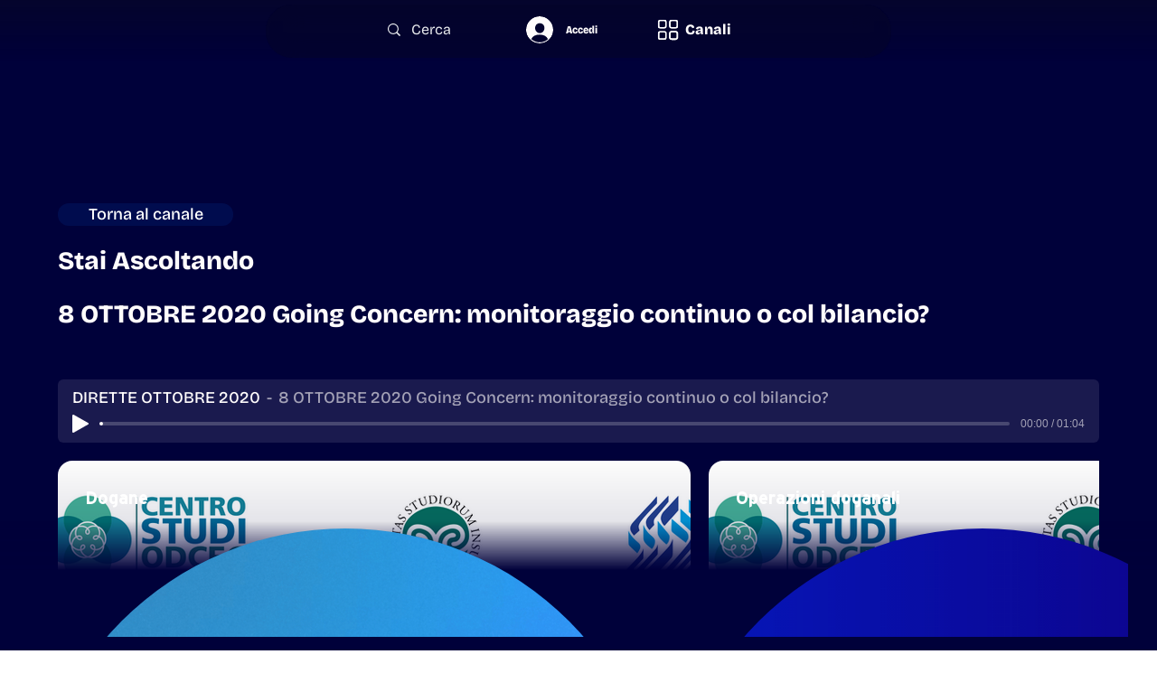

--- FILE ---
content_type: text/html; charset=utf-8
request_url: https://www.google.com/recaptcha/api2/aframe
body_size: 268
content:
<!DOCTYPE HTML><html><head><meta http-equiv="content-type" content="text/html; charset=UTF-8"></head><body><script nonce="--A4cWkE1uqpxVNj94pK1g">/** Anti-fraud and anti-abuse applications only. See google.com/recaptcha */ try{var clients={'sodar':'https://pagead2.googlesyndication.com/pagead/sodar?'};window.addEventListener("message",function(a){try{if(a.source===window.parent){var b=JSON.parse(a.data);var c=clients[b['id']];if(c){var d=document.createElement('img');d.src=c+b['params']+'&rc='+(localStorage.getItem("rc::a")?sessionStorage.getItem("rc::b"):"");window.document.body.appendChild(d);sessionStorage.setItem("rc::e",parseInt(sessionStorage.getItem("rc::e")||0)+1);localStorage.setItem("rc::h",'1769150690498');}}}catch(b){}});window.parent.postMessage("_grecaptcha_ready", "*");}catch(b){}</script></body></html>